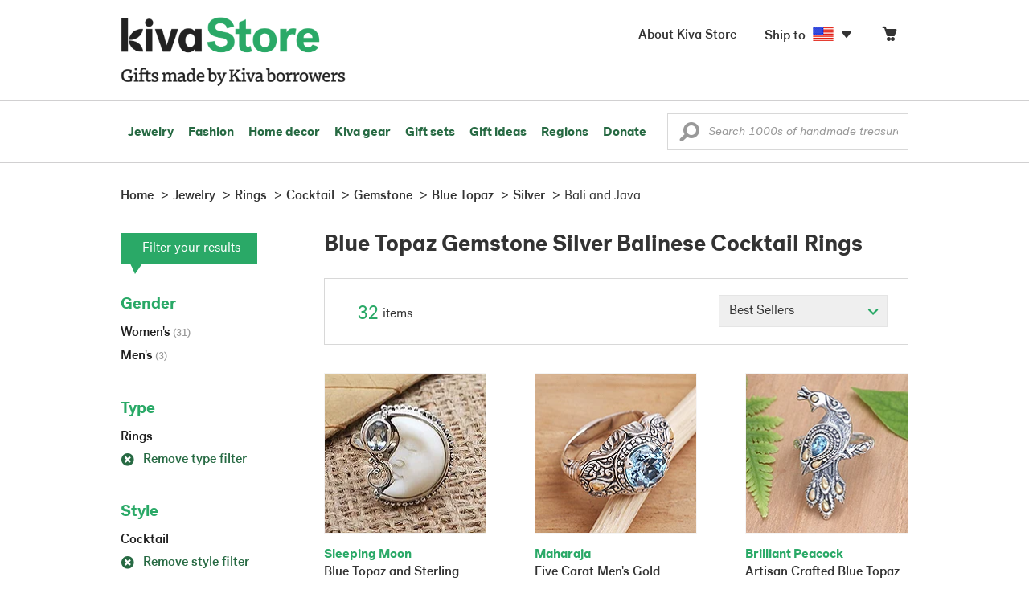

--- FILE ---
content_type: text/html;charset=UTF-8
request_url: https://store.kiva.org/jewelry/rings/cocktail/gemstone/blue-topaz/silver/bali-and-java/
body_size: 14277
content:


	


<!DOCTYPE html>
<html lang="en">

<head>
	<meta charset="utf-8">
	<title>Kiva | Blue Topaz Gemstone Silver Balinese Cocktail Rings</title>
	
	<meta name="description" content="Shopping Kiva's Blue Topaz Gemstone Silver Balinese Cocktail Ring Collection helps Kiva expand our reach and create more opportunity for families around the world."/>
	<meta name="author" content="">
    <meta name="Keywords" content="" />
	<meta name="viewport" content="width=1024">
	

    
	
		<script>
			var serviceWorkerVars = {"matchPatternImage":"/assets/images/logo/20180328_kiva_store_logo|/assets/images/banners"};

			// service worker
			if ( "serviceWorker" in navigator ) {
				navigator.serviceWorker.register('/service-worker.js').then(function() {
					return navigator.serviceWorker.ready;
				}).then(function(reg) {
					// update control may be needed at some point
					// reg.update();
					reg.active.postMessage(JSON.stringify( serviceWorkerVars ));
				}).catch(function(error) {
					console.log('Error : ', error);
				});
			} else {
				console.log("no service worker")
			}
    	</script>
    

	
	
		<script type="application/ld+json">
		{
			"@context": "https://schema.org",
			"@type": "BreadcrumbList",
			"itemListElement": [
				
				{
					"@type": "ListItem",
					"position": 1,
					"name": "Home",
					"item": {
						"@type": "WebPage",
						"@id": "https://store.kiva.org/"
					}
				},
				
				{
					"@type": "ListItem",
					"position": 2,
					"name": "Jewelry",
					"item": {
						"@type": "WebPage",
						"@id": "/jewelry/"
					}
				},
				
				{
					"@type": "ListItem",
					"position": 3,
					"name": "Rings",
					"item": {
						"@type": "WebPage",
						"@id": "/jewelry/rings/"
					}
				},
				
				{
					"@type": "ListItem",
					"position": 4,
					"name": "Cocktail",
					"item": {
						"@type": "WebPage",
						"@id": "/jewelry/rings/cocktail/"
					}
				},
				
				{
					"@type": "ListItem",
					"position": 5,
					"name": "Gemstone",
					"item": {
						"@type": "WebPage",
						"@id": "/jewelry/rings/cocktail/gemstone/"
					}
				},
				
				{
					"@type": "ListItem",
					"position": 6,
					"name": "Blue Topaz",
					"item": {
						"@type": "WebPage",
						"@id": "/jewelry/rings/cocktail/gemstone/blue-topaz/"
					}
				},
				
				{
					"@type": "ListItem",
					"position": 7,
					"name": "Silver",
					"item": {
						"@type": "WebPage",
						"@id": "/jewelry/rings/cocktail/gemstone/blue-topaz/silver/"
					}
				},
				
				{
					"@type": "ListItem",
					"position": 8,
					"name": "Bali and Java",
					"item": {
						"@type": "WebPage",
						"@id": "/jewelry/rings/cocktail/gemstone/blue-topaz/silver/bali-and-java/"
					}
				}
				
			]
		}
		</script>
	
	

	

	<!-- favicons -->
	<link rel="apple-touch-icon-precomposed" sizes="144x144" href="/assets/images/favicon/apple-touch-icon-144x144.png">
    <link rel="apple-touch-icon-precomposed" sizes="114x114" href="/assets/images/favicon/apple-touch-icon-114x114.png">
    <link rel="apple-touch-icon-precomposed" sizes="72x72" href="/assets/images/favicon/apple-touch-icon-72x72.png">
	<link rel="apple-touch-icon-precomposed" href="/assets/images/favicon/apple-touch-icon-57x57.png">
	<link rel="apple-touch-icon" href="/assets/images/favicon/apple-touch-icon-57x57.png">
	<link rel="icon" href="/assets/images/favicon/favicon.ico" />
	<!--[if IE]><link rel="shortcut icon" href="/assets/images/favicon/favicon.ico"><![endif]-->

	<!-- CSS -->
	
		<link href="//assets2.novica.net/common/css/bootstrap/3.1.1/bootstrap.css" rel="stylesheet" type="text/css" />
	
	<link href="/assets/css/main.css?activedate=20260121f" rel="stylesheet" type="text/css" />

	<!-- Core JS -->
	<script src="//assets1.novica.net/common/javascript/jquery/3.7.1/jquery.min.js" integrity="sha384-JCZ85lW1QjF1xm6AoWQHqtCkJ/7HKd9WvOD5YmiEtf0E/ctb8j2ErVlW61uGg10C" crossorigin="anonymous"></script>
	<script src="//assets1.novica.net/common/javascript/bootstrap/3.1.1/bootstrap.min.js" integrity="sha384-c0aGVNjSTTB1ZLJQn/ZB13qZRwGgBpaOKuaDvtpR7ZOYDqaLOzmfrAySBW5R6idt" crossorigin="anonymous"></script>

	<!-- site settings -->
	<script>
		var cookieMe = {
			read: function(cookieName) {
				var theCookie=""+document.cookie;
				theCookie = theCookie.toLowerCase();
				cookieName = cookieName.toLowerCase();
		 		var ind=theCookie.indexOf(cookieName);
		 		if (ind==-1 || cookieName=="") return "";
		 		var ind1=theCookie.indexOf(';',ind);
		 		if (ind1==-1) ind1=theCookie.length;
				return unescape(theCookie.substring(ind+cookieName.length+1,ind1));
			},
			set: function(cname, cvalue, expireit, nHrs) {
				if(expireit) {
					var cookieDate = new Date("January 1, 2000")
				} else {
					if(nHrs) {
						var cookieDate = new Date();
						var today = new Date();
						cookieDate.setTime(today.getTime() + 3600000*nHrs);
					} else {
						var cookieDate = new Date("January 1, 2199")
					}
				}
				var cookieString = cname + '=' + escape(cvalue) + ';SameSite=None;expires=' + cookieDate.toGMTString() + ';domain=.kiva.org;path=/;Secure';
				document.cookie = cookieString;
			}
		};
		var customerid = cookieMe.read("_customerid");
		var currentUnit = cookieMe.read("sitePreferences");
		
		
		function updateItemsPerPage(link,newval) {
			//cookieMe.set("PREFLIST",newval)
			location.href = link.href;
		}

		var appRoot = "/";
		var siteRoot = "/";
		var templateRoot = '/assets/javascript/core/templates/';
		var _siteSetting = $.parseJSON($.ajax( {type:"GET", url:"/config/siteSettings.json", dataType:"json", async:false } ).responseText);
		_siteSetting.root = 'https://store.kiva.org/';
		_siteSetting.rootSecure = 'https://secure.store.kiva.org/';
		var favoriteStatus = { item:{}, artist:{} };
		var assetStamp = '20260121a';
	</script>
	<script src="/assets/javascript/core/clientcheck.js?activedate=20260121f"></script>
	<script src="/assets/javascript/core/lib.js?activedate=20260121f"></script>
	<script src="//assets1.novica.net/common/javascript/js-template/doT.min.js" integrity="sha384-tJGbTBUGsDsPF51ez/AGHdA2q8z4k7KYvjsx3eaKIioWzMaRnKa7Znil/LF8Wqsz" crossorigin="anonymous"></script>
	<script src="//assets1.novica.net/common/javascript/jscroll/jScrollPane.min.js" integrity="sha384-XHjzJRQ01pOt1L6aYBv7IlMRkAGyssAvY/IPYtIulYmP2gq1MwI5oTkSHxZy4Hr2" crossorigin="anonymous"></script>
	<script src="//assets1.novica.net/common/javascript/jquery-expander/jquery.expander.min.js" integrity="sha384-J52APSW7MwP5eQww4yRq3+htBjhRS8IOEHga7EhbwCqV5NlWZiEJMy13nRLbRZ7P" crossorigin="anonymous"></script>
	<script type="text/javascript">
		// tagmanager vars
		dataLayer = [{
			'visitorId': customerid,
			'pageType': 'category',
			'subdomainName': 'store',
			'productID': '',
			
			'site_section': 'jewelry',
			
			
			'product_name': [''],
			
			
			'product_price': [''],
			
			
			'product_category': [''],
			
			'categories': 'jewelry, rings, cocktail gemstone blue topaz silver bali-and-java',
			'transactionProducts': [],
			'instanceID': '4'
		}];
	</script>
	<!-- Google Tag Manager -->
	<script>(function(w,d,s,l,i){w[l]=w[l]||[];w[l].push({'gtm.start':
	new Date().getTime(),event:'gtm.js'});var f=d.getElementsByTagName(s)[0],
	j=d.createElement(s),dl=l!='dataLayer'?'&l='+l:'';j.async=true;j.src=
	'https://www.googletagmanager.com/gtm.js?id='+i+dl;f.parentNode.insertBefore(j,f);
	})(window,document,'script','dataLayer','GTM-KWMQ7RP');</script>
	<!-- End Google Tag Manager -->	
		
	
	
	
	

	
	

	

	
		<!-- Other JS asset -->
		
			<script src="/assets/javascript/libs/jquery-tinysort/jquery.tinysort.min.js?activedate=20260121f"></script>
		
	

</head>
<body id="shop" class="category jewelry rings style-cocktail theme-gemstone gemstone-blue-topaz material-silver regionname-bali-and-java">
<!-- Google Tag Manager (noscript) -->
<noscript><iframe src="https://www.googletagmanager.com/ns.html?id=GTM-KWMQ7RP"
height="0" width="0" style="display:none;visibility:hidden"></iframe></noscript>
<!-- End Google Tag Manager (noscript) -->


<header>
	<div id="logo" class="border-b2">
		<div class="container-np">
			<div class="row global-nav">
				<div class="col-xs-6 stretch">
					<ul class="nostyle global-flyout clearfix">
						<li class="pull-left">
							<a href="/" class="brand block" id="hdr-logo">
								
									<img src="/assets/images/logo/kiva_store_logo_black_large.png" width="280" border="0" alt="Kiva Store" class="m-hide">
									<img src="/assets/images/logo/kiva_store_logo_black_small.png" width="200" border="0" alt="Kiva Store" class="hide m-show">
									
								
							</a>
						</li>
						<li class="pull-right m-show hide">
							<a href="/about/" id="aboutKivaStore" class="brand block">About</a>
						</li>
				
					</ul>
				</div>
				<div class="col-xs-6 pad-t3 m-pad-t0 stretch">
					<ul id="cart-account-flyout" class="nostyle global-flyout">
						
						<li id="cart-flyout" class="pull-right text-right delayedload show-flyout has-flyout" data-contenttype="cartheader">
							<a href="/cart/" id="headercart" aria-label="Click to view items in your cart"><span class="cartitemamount rel top1- size16 m-size20"></span><i class="ss-cart size18 rel top03 m-marg-l03 m-size22"></i></a>
						</li>
						
						<li id="shipToCountry" class="pull-right delayedload m-hidden" data-contenttype="shiptocountry">
							<a href="/session/shipTo/" class="shipToLink clickaction" data-actiontype="dialog" data-modaltype="_default" data-country="US" onclick="return false;" rel="nofollow"><span class="size16 marg-r05">Ship to </span><i class="shipToFlag flag-icon flag-sm va-m" style="opacity:0;"></i><i class="icon-caret-down size28"></i></a>
						</li>
						<li id="aboutKivaStore" class="pull-right m-hidden">
							<a href="/about/" class="">
						       <span class="size16 marg-r05">About Kiva Store</span>
						    </a>
						</li>
						
					</ul>
				</div>
			</div>
		</div>
	</div>
	<div id="header-nav" class="border-b2">
		<div class="container-np clearfix rel m-nopad m-nomarg">
			
			<nav id="main-menu" class="pull-left clearfix stretch">
				<ul id="header-main-flyout" class="clearfix nostyle show-flyout-parent mainnav collapse navbar-collapse">
					<li class="has-flyout nav-shop-li">
						<a class="nav-level-1 m-show" href="javascript:void(0)" rel="nofollow">Shop</a>
						<ul class="nav-shop nopadding" aria-haspopup="true" aria-expanded="false">
							

	<li id="jewelry" class="has-flyout">
		<a href="https://store.kiva.org/jewelry/" aria-haspopup="true" aria-expanded="false">Jewelry</a>
		<div class="main-menu-flyout menu-flyout m-collapse">
			<ul class="row">
				<li class="col-sm-3">
					<ul class="hide m-show m-all-link"><li><a href="/jewelry/" class="flyout-hdr loadlink">All jewelry</a></li></ul>
					<h3><a href="/jewelry/womens/" class="flyout-hdr">Women's</a> <span class="hide m-show m-drop-icon"><i class="ss-navigatedown green size18"></i></span></h3>
					<ul class="sublinks m-collapse">
						<li><a href="/jewelry/anklets/" data-featuredimage="15/p194153_1.jpg" class="loadlink">Anklets</a></li>
						<li><a href="/jewelry/bracelets/" data-featuredimage="10/p201042_1.jpg" class="loadlink">Bracelets</a></li>
						<li><a href="/jewelry/brooches/" data-featuredimage="10/p222420_1.jpg" class="loadlink">Brooches</a></li>
						<li><a href="/jewelry/earrings/" data-featuredimage="9/p219854_1.jpg" class="loadlink">Earrings</a></li>
						<li><a href="/jewelry-boxes/" data-featuredimage="10/p184425_1.jpg" class="loadlink">Jewelry boxes</a></li>
						<li><a href="/jewelry/jewelry-sets/" data-featuredimage="15/p123206_1.jpg" class="loadlink">Jewelry sets</a></li>
						<li><a href="/jewelry/necklaces/" data-featuredimage="10/p193663_1.jpg" class="loadlink">Necklaces</a></li>
						<li><a href="/jewelry/rings/" data-featuredimage="10/p139361_1.jpg" class="loadlink">Rings</a></li>
					</ul>
				</li>
				<li class="col-sm-3">
					<h3><a href="/jewelry/mens/" class="flyout-hdr">Men's</a><span class="hide m-show m-drop-icon"><i class="ss-navigatedown green size18"></i></span></h3>
					<ul class="sublinks m-collapse">
						<li><a href="/jewelry/mens/bracelets/" data-featuredimage="10/p231616_1.jpg" class="loadlink">Bracelets</a></li>
						<li><a href="/jewelry/mens/necklaces/" data-featuredimage="4/p211614_1.jpg" class="loadlink">Necklaces</a></li>
						<li><a href="/jewelry/mens/rings/" data-featuredimage="10/p226651_1.jpg" class="loadlink">Rings</a></li>
					</ul>
					<h3><a href="javascript:void(0);" class="flyout-hdr" rel="nofollow">Materials</a> <span class="hide m-show m-drop-icon"><i class="ss-navigatedown green size18"></i></span></h3>
					<ul class="sublinks m-collapse">
						<li><a href="/jewelry/beaded/" data-featuredimage="9/p217568_1.jpg" class="loadlink">Beads</a></li>
						<li><a href="/jewelry/gold/" data-featuredimage="9/p231940_1.jpg" class="loadlink">Gold</a></li>
						<li><a href="/jewelry/leather/" data-featuredimage="9/p146634_1.jpg" class="loadlink">Leather</a></li>
						<li><a href="/jewelry/silver/" data-featuredimage="9/p140525_1.jpg" class="loadlink">Silver</a></li>
					</ul>
				</li>
				<li class="col-sm-3">
					<h3><a href="javascript:void(0);" class="flyout-hdr" rel="nofollow">Special collections</a> <span class="hide m-show m-drop-icon"><i class="ss-navigatedown green size18"></i></span></h3>
					<ul class="sublinks m-collapse">
						<li><a href="/jewelry/animal-themed/" data-featuredimage="10/p216655_1.jpg" class="loadlink">Animal themed</a></li>
						<li><a href="/jewelry/birthstone/" data-featuredimage="15/p163207_1.jpg" class="loadlink">Birthstones</a></li>
						<li><a href="/jewelry/bohemian/" data-featuredimage="9/p200073_1.jpg" class="loadlink">Bohemian</a></li>
						<li><a href="/jewelry/bridal/" data-featuredimage="10/p183586_1.jpg" class="loadlink">Bridal jewelry</a></li>
						<li><a href="/jewelry/cross/" data-featuredimage="10/p144013_1.jpg" class="loadlink">Crosses</a></li>
						<li><a href="/jewelry/eco-friendly/" data-featuredimage="5/p219328_1.jpg" class="loadlink">Eco-friendly</a></li>
						<li><a href="/jewelry/heart/" data-featuredimage="4/p111051_1.jpg" class="loadlink">Hearts</a></li>
						<li><a href="/jewelry/hill-tribe/" data-featuredimage="9/p140540_1.jpg" class="loadlink">Hill tribe</a></li>
					</ul>
				</li>
				<li class="col-sm-3 pic">
					<div class="menu-flyout-image">
						<img src="//images1.novica.net/pictures/9/p285146_1.jpg" class="mainmenu-featuredimage" border="0" alt="jewelry">
					</div>
					<div class="marg-t2"><img src="/assets/images/kiva-store-powered-by-novica.png" class="" border="0" alt="Powered by NOVICA" /></div>
				</li>
			</ul>
		</div>
		<span class="hide m-show m-drop-icon"><i class="ss-navigatedown green size18"></i></span>
	</li>
	<li id="fashion" class="has-flyout">
		<a href="/fashion/" aria-haspopup="true" aria-expanded="false">Fashion</a>
		<div class="main-menu-flyout menu-flyout m-collapse">
			<ul class="row">
				<li class="col-sm-3">
					<ul class="hide m-show m-all-link"><li><a href="/fashion/" class="flyout-hdr loadlink">All fashion</a></li></ul>
					<h3><a href="/clothing/womens/" class="flyout-hdr">Women's clothing</a> <span class="hide m-show m-drop-icon"><i class="ss-navigatedown green size18"></i></span></h3>
					<ul class="sublinks m-collapse">
						<li><a href="/clothing/womens/cardigans/" data-featuredimage="4/p190113_1.jpg" class="loadlink">Cardigans</a></li>
						<li><a href="/clothing/womens/dresses/" data-featuredimage="15/p231721_1.jpg" class="loadlink">Dresses</a></li>
						<li><a href="/clothing/womens/jackets-and-coats/" data-featuredimage="4/p259909_1.jpg" class="loadlink">Jackets</a></li>
						<li><a href="/clothing/womens/ponchos/" data-featuredimage="4/p96420_1.jpg" class="loadlink">Ponchos</a></li>
						<li><a href="/clothing/womens/robes/" data-featuredimage="10/p204334_1.jpg" class="loadlink">Robes</a></li>
						<li><a href="/clothing/womens/skirts/" data-featuredimage="9/p214679_1.jpg" class="loadlink">Skirts</a></li>
						<li><a href="/clothing/womens/tops/" data-featuredimage="15/p272867_1.jpg" class="loadlink">Tops</a></li>
						<li><a href="/clothing/womens/pants/" data-featuredimage="10/p257736_1.jpg" class="loadlink">Pants</a></li>
						<li><a href="/clothing/womens/tunics/" data-featuredimage="15/p239440_1.jpg" class="loadlink">Tunics</a></li>
						<li><a href="/clothing/womens/wraps-and-ruanas/" data-featuredimage="4/p159521_1.jpg" class="loadlink">Wraps</a></li>
					</ul>
				</li>
				<li class="col-sm-3 newcolappendafter">
					<h3><a href="/accessories/womens/" class="flyout-hdr">Women's accessories</a> <span class="hide m-show m-drop-icon"><i class="ss-navigatedown green size18"></i></span></h3>
					<ul class="sublinks m-collapse">
						<li><a href="/accessories/womens/belts/" data-featuredimage="10/p176538_1.jpg" class="loadlink">Belts</a></li>
						
						<li><a href="/accessories/womens/gloves/" data-featuredimage="4/p174637_1.jpg" class="loadlink">Gloves</a></li>
						<li><a href="/accessories/womens/hats/" data-featuredimage="4/p161022_1.jpg" class="loadlink">Hats</a></li>
						<li><a href="/accessories/womens/scarves/" data-featuredimage="10/p133184_1.jpg" class="loadlink">Scarves</a></li>
						<li><a href="/accessories/womens/shawls/" data-featuredimage="10/p184472_1.jpg" class="loadlink">Shawls</a></li>
						
					</ul>
					<h3><a href="/clothing/mens/" class="flyout-hdr">Men's fashion</a> <span class="hide m-show m-drop-icon"><i class="ss-navigatedown green size18"></i></span></h3>
					<ul class="sublinks m-collapse">
						<li><a href="/accessories/mens/" data-featuredimage="15/p255130_1.jpg" class="loadlink">Accessories</a></li>
						<li><a href="/handbags/mens/" data-featuredimage="4/p250404_1.jpg" class="loadlink">Bags</a></li>
						<li><a href="/clothing/mens/" data-featuredimage="4/p201787_1.jpg" class="loadlink">Clothing</a></li>
						<li><a href="/accessories/mens/cufflinks/" data-featuredimage="15/p147275_1.jpg" class="loadlink">Cuff links</a></li>
					</ul>
				</li>
				<li class="col-sm-3">
					<h3><a href="/handbags/" class="flyout-hdr">Handbags</a> <span class="hide m-show m-drop-icon"><i class="ss-navigatedown green size18"></i></span></h3>
					<ul class="sublinks m-collapse">
						<li><a href="/handbags/clutches/" data-featuredimage="10/p253179_1.jpg" class="loadlink">Clutches</a></li>
						<li><a href="/handbags/cotton/" data-featuredimage="9/p218122_1.jpg" class="loadlink">Cotton bags</a></li>
						<li><a href="/handbags/leather/" data-featuredimage="7/p195642_1.jpg" class="loadlink">Leather bags</a></li>
						<li><a href="/handbags/shoulder-bags/" data-featuredimage="9/p201108_1.jpg" class="loadlink">Shoulder bags</a></li>
						<li><a href="/handbags/tote/" data-featuredimage="27/p241524_1.jpg" class="loadlink">Totes</a></li>
						<li><a href="/handbags/travel-bags-and-accessories/" data-featuredimage="7/p164804_1.jpg" class="loadlink">Travel bags</a></li>
						<li><a href="/handbags/upcycled/" data-featuredimage="27/p182833_1.jpg" class="loadlink">Upcycled</a></li>
					</ul>
					<h3><a href="javascript:void(0);" class="flyout-hdr" rel="nofollow">Collections</a> <span class="hide m-show m-drop-icon"><i class="ss-navigatedown green size18"></i></span></h3>
					<ul class="sublinks m-collapse">
						<li><a href="/fashion/alpaca/" data-featuredimage="4/p198136_1.jpg" class="loadlink">Alpaca</a></li>
						<li><a href="/fashion/batik/" data-featuredimage="10/p141072_1.jpg" class="loadlink">Batik</a></li>
						<li><a href="/fashion/bohemian/" data-featuredimage="" class="loadlink">Bohemian</a></li>
					</ul>
				</li>
				<li class="col-sm-3 pic">
					<div class="menu-flyout-image">
						<img src="//images1.novica.net/pictures/4/p450429_1.jpg" class="mainmenu-featuredimage" border="0" alt="Fashion">
					</div>
					<div class="marg-t2"><img src="/assets/images/kiva-store-powered-by-novica.png" class="" border="0" alt="Powered by NOVICA" /></div>
				</li>
			</ul>
		</div>
		<span class="hide m-show m-drop-icon"><i class="ss-navigatedown green size18"></i></span>
	</li>
	<li id="home-decor" class="has-flyout">
		<a href="/home-decor/" aria-haspopup="true" aria-expanded="false">Home decor</a>
		<div class="main-menu-flyout menu-flyout m-collapse">
			<ul class="row">
				<li class="col-sm-3">
					<ul class="hide m-show m-all-link"><li><a href="/home-decor/" class="flyout-hdr loadlink">All home decor</a></li></ul>
					<h3><a href="javascript:void(0);" class="flyout-hdr" rel="nofollow">Home Accessories</a> <span class="hide m-show m-drop-icon"><i class="ss-navigatedown green size18"></i></span></h3>
					<ul class="sublinks m-collapse">
						<li><a href="/home-decor/candle-holders/" data-featuredimage="9/p229882_1.jpg" class="loadlink">Candle holders</a></li>
						<li><a href="/home-decor/chess-sets-games/" data-featuredimage="7/p201674_1.jpg" class="loadlink">Chess sets &amp; games</a></li>
						<li><a href="/holiday-decor-and-ornaments/" data-featuredimage="10/p248153_1.jpg" class="loadlink">Christmas decorations</a></li>
						<li><a href="/home-decor/decor-accessories/decorative-boxes/" data-featuredimage="9/p218521_1.jpg" class="loadlink">Decorative boxes</a></li>
						<li><a href="/home-decor/masks/" data-featuredimage="5/p214386_1.jpg" class="loadlink">Masks</a></li>
						<li><a href="/home-decor/mirrors/" data-featuredimage="15/p216884_1.jpg" class="loadlink">Mirrors</a></li>
						<li><a href="/musical-instruments/" data-featuredimage="4/p97696_1.jpg" class="loadlink">Musical instruments</a></li>
						<li><a href="/home-decor/decor-accessories/photo-frames/" data-featuredimage="15/p243754_1.jpg" class="loadlink">Picture frames</a></li>
						<li><a href="/home-decor/sculpture/" data-featuredimage="10/p215169_1.jpg" class="loadlink">Sculptures &amp; carvings</a></li>
						<li><a href="/home-decor/tableware/table-linens/" data-featuredimage="27/p228836_1.jpg" class="loadlink">Table linens</a></li>
						<li><a href="/home-decor/tableware/" data-featuredimage="7/p15881_1.jpg" class="loadlink">Tableware</a></li>
						<li><a href="/home-decor/vases/" data-featuredimage="9/p79466_1.jpg" class="loadlink">Vases</a></li>
					</ul>
				</li>
				<li class="col-sm-3 newcolappendafter">
					<h3><a href="javascript:void(0);" class="flyout-hdr" rel="nofollow">Home furnishings</a> <span class="hide m-show m-drop-icon"><i class="ss-navigatedown green size18"></i></span></h3>
					<ul class="sublinks m-collapse">
						<li><a href="/home-decor/furniture/" data-featuredimage="15/p220327_1.jpg" class="loadlink">Furniture</a></li>
						<li><a href="/home-decor/hammock/" data-featuredimage="7/p108904_1.jpg" class="loadlink">Hammocks</a></li>
						<li><a href="/paintings/" data-featuredimage="4/p183772_1.jpg" class="loadlink">Paintings</a></li>
						<li><a href="/home-decor/pillows-and-throws/" data-featuredimage="15/p196179_1.jpg" class="loadlink">Pillows &amp; throws</a></li>
						<li><a href="/home-decor/area-rugs/" data-featuredimage="7/p174674_1.jpg" class="loadlink">Rugs</a></li>
						<li><a href="/home-decor/wall-decor/" data-featuredimage="10/p190270_1.jpg" class="loadlink">Wall decor</a></li>
					</ul>
					<h3><a href="javascript:void(0);" class="flyout-hdr" rel="nofollow">Collections</a> <span class="hide m-show m-drop-icon"><i class="ss-navigatedown green size18"></i></span></h3>
					<ul class="sublinks m-collapse">
						<li><a href="/home-decor/archaeological/" data-featuredimage="27/p179127_1.jpg" class="loadlink">Archaelogical</a></li>
						<li><a href="/home-decor/east-meets-west/" data-featuredimage="10/p208299_1.jpg" class="loadlink">East meets west</a></li>
						<li><a href="/home-decor/eco-friendly/" data-featuredimage="10/p212961_1.jpg" class="loadlink">Eco-friendly</a></li>
					</ul>
				</li>
				<li class="col-sm-3">
					<h3><a href="javascript:void(0);" class="flyout-hdr" rel="nofollow">Shop by region</a> <span class="hide m-show m-drop-icon"><i class="ss-navigatedown green size18"></i></span></h3>
					<ul class="sublinks m-collapse">
						
						
							<li><a href="/home-decor/bali-and-java/" data-featuredimage="10/p252499_1.jpg" class="loadlink">Bali &amp; Java</a></li>
						
							<li><a href="/home-decor/brazil/" data-featuredimage="2/p207611_1.jpg" class="loadlink">Brazil</a></li>
						
							<li><a href="/home-decor/central-america/" data-featuredimage="27/p178888_1.jpg" class="loadlink">Central America</a></li>
						
							<li><a href="/home-decor/india/" data-featuredimage="15/p203714_1.jpg" class="loadlink">India</a></li>
						
							<li><a href="/home-decor/mexico/" data-featuredimage="7/p195956_1.jpg" class="loadlink">Mexico</a></li>
						
							<li><a href="/home-decor/thailand/" data-featuredimage="9/p178289_1.jpg" class="loadlink">Thailand</a></li>
						
							<li><a href="/home-decor/andes/" data-featuredimage="4/p128101_1.jpg" class="loadlink">The Andes</a></li>
						
							<li><a href="/home-decor/west-africa/" data-featuredimage="5/p28510_1.jpg" class="loadlink">West Africa</a></li>
						
					</ul>
				</li>
				<li class="col-sm-3 pic">
					<div class="menu-flyout-image">
						<img src="//images1.novica.net/pictures/7/p402446_1.jpg" class="mainmenu-featuredimage" border="0" alt="Home">
					</div>
					<div class="marg-t2"><img src="/assets/images/kiva-store-powered-by-novica.png" class="" border="0" alt="Powered by NOVICA" /></div>
				</li>
			</ul>
		</div>
		<span class="hide m-show m-drop-icon"><i class="ss-navigatedown green size18"></i></span>
	</li>
	<li id="kiva-gear" class="no-flyout">
		<a href="/kiva-gear/">Kiva gear</a>
	</li>
	<li id="kiva-gift-sets" class="no-flyout">
		<a href="/kiva-gift-sets/">Gift sets</a>
	</li>

	
		<li id="all-gifts" class="has-flyout">
			<a href="https://store.kiva.org/unique-gifts/" aria-haspopup="true" aria-expanded="false">Gift ideas</a>
			<div class="main-menu-flyout menu-flyout m-collapse">
				<ul class="row">
					<li class="col-sm-3">
						<ul class="hide m-show m-all-link"><li><a href="https://store.kiva.org/unique-gifts/" class="flyout-hdr loadlink">All gifts</a></li></ul>
						<h3><a href="javascript:void(0);" class="flyout-hdr" rel="nofollow">Occasions</a> <span class="hide m-show m-drop-icon"><i class="ss-navigatedown green size18"></i></span></h3>
						<ul class="sublinks m-collapse">
							<li><a href="https://store.kiva.org/anniversary-gifts/" data-featuredimage="10/p163615_1.jpg" class="loadlink">Anniversary</a></li>
							<li><a href="https://store.kiva.org/corporate-gifts/" data-featuredimage="4/p192195_1.jpg" class="loadlink">Corporate gifts</a></li>
							<li><a href="https://store.kiva.org/unique-gifts/gifts-for-dad/" data-featuredimage="7/p184608_1.jpg" class="loadlink">Father's day</a></li>
							<li><a href="https://store.kiva.org/good-luck-gifts/" data-featuredimage="15/p195669_1.jpg" class="loadlink">Good luck gifts</a></li>
							<li><a href="https://store.kiva.org/unique-gifts/graduation-gifts/" data-featuredimage="27/p193605_1.jpg" class="loadlink">Graduation</a></li>
							<li><a href="https://store.kiva.org/unique-gifts/housewarming-gifts/" data-featuredimage="10/p145101_1.jpg" class="loadlink">Housewarming</a></li>
							<li><a href="https://store.kiva.org/unique-gifts/womens/gifts-for-mom/" data-featuredimage="9/p203284_1.jpg" class="loadlink">Mother's day</a></li>
							<li><a href="https://store.kiva.org/valentines-day-gifts/" data-featuredimage="10/p175970_1.jpg" class="loadlink">Valentine's day</a></li>
							<li><a href="https://store.kiva.org/wedding-collection/" data-featuredimage="7/p157062_1.jpg" class="loadlink">Wedding</a></li>
						</ul>
					</li>
					<li class="col-sm-3">
						<h3><a href="javascript:void(0);" class="flyout-hdr" rel="nofollow">Interests</a> <span class="hide m-show m-drop-icon"><i class="ss-navigatedown green size18"></i></span></h3>
						<ul class="sublinks m-collapse">
							<li><a href="https://store.kiva.org/unique-gifts/animals/" data-featuredimage="9/p213959_1.jpg" class="loadlink">For animal lovers</a></li>
							<li><a href="https://store.kiva.org/unique-gifts/bohemian-style/" data-featuredimage="10/p410515_1.jpg" class="loadlink">For bohemian style</a></li>
							<li><a href="https://store.kiva.org/unique-gifts/cooking/" data-featuredimage="27/p208347_1.jpg" class="loadlink">For cooking enthusiasts</a></li>
							
							<li><a href="https://store.kiva.org/unique-gifts/gardening/" data-featuredimage="27/p180385_1.jpg" class="loadlink">For gardeners</a></li>
							
							<li><a href="https://store.kiva.org/unique-gifts/travel/" data-featuredimage="4/p87769_1.jpg" class="loadlink">For travelers</a></li>
							
							<li><a href="https://store.kiva.org/unique-gifts/wine-and-champagne/" data-featuredimage="4/p230006_1.jpg" class="loadlink">For wine lovers</a></li>
							<li><a href="https://store.kiva.org/unique-gifts/yoga-and-meditation/" data-featuredimage="10/p182535_1.jpg" class="loadlink">For yoga lovers</a></li>
						</ul>
					</li>
					<li class="col-sm-3">
						<h3><a href="javascript:void(0);" class="flyout-hdr" rel="nofollow">Recipients &amp; Price</a> <span class="hide m-show m-drop-icon"><i class="ss-navigatedown green size18"></i></span></h3>
						<ul class="sublinks m-collapse">
							<li><a href="https://store.kiva.org/unique-gifts/gifts-for-dad/" data-featuredimage="4/p156364_1.jpg" class="loadlink">Gifts for dad</a></li>
							<li><a href="https://store.kiva.org/unique-gifts/gifts-for-her/" data-featuredimage="10/p188079_1.jpg" class="loadlink">Gifts for her</a></li>
							<li><a href="https://store.kiva.org/unique-gifts/gifts-for-him/" data-featuredimage="15/p239240_1.jpg" class="loadlink">Gifts for him</a></li>
							<li><a href="https://store.kiva.org/unique-gifts/gifts-for-mom/" data-featuredimage="10/p219291_1.jpg" class="loadlink">Gifts for mom</a></li>
							<li class="m-hidden">&nbsp;</li>
							<li><a href="https://store.kiva.org/unique-gifts/under-$20/" data-featuredimage="" class="loadlink">Under $20</a></li>
							<li><a href="https://store.kiva.org/unique-gifts/$20-to-$40/" data-featuredimage="" class="loadlink">$20 to $40</a></li>
							<li><a href="https://store.kiva.org/unique-gifts/$40-to-$60/" data-featuredimage="" class="loadlink">$40 to $60</a></li>
							<li><a href="https://store.kiva.org/unique-gifts/$60-to-$100/" data-featuredimage="" class="loadlink">$60 to $100</a></li>
							<li><a href="https://store.kiva.org/unique-gifts/$100-to-$200/" data-featuredimage="" class="loadlink">$100 to $200</a></li>
							<li><a href="https://store.kiva.org/unique-gifts/over-$200/" data-featuredimage="" class="loadlink">Over $200</a></li>
						</ul>
					</li>
					<li class="col-sm-3 pic">
						<div class="menu-flyout-image">
							<img src="//images1.novica.net/pictures/10/p163615_1.jpg" class="mainmenu-featuredimage" border="0" alt="Gifts" />
						</div>
						<div class="marg-t2"><img src="/assets/images/kiva-store-powered-by-novica.png" class="" border="0" alt="Powered by NOVICA" /></div>
					</li>
				</ul>
			</div>
			<span class="hide m-show m-drop-icon"><i class="ss-navigatedown green size18"></i></span>
		</li>
	
	
	<li id="regions" class="has-flyout">
		<a href="/newarrivals/" aria-haspopup="true" aria-expanded="false">Regions</a>
		<div class="main-menu-flyout menu-flyout m-collapse">
			<ul class="row">
				<li class="col-sm-9 pic">
					<div class="menu-flyout-image" id="regionmoodpic">
						<img src="/assets/images/sectionMenu/regions/region-default.png" id="mainmenu-featuredimage-region-placeholder" border="0" alt="Home">
						<img src="/assets/images/trans.png" id="mainmenu-featuredimage-region" border="0" alt="">
					</div>
				</li>
				<li class="col-sm-3 pad-t35 m-nopad">
					<h3><a href="javascript:void(0);" class="flyout-hdr" rel="nofollow">Global Regions</a> <span class="hide m-show m-drop-icon"><i class="ss-navigatedown green size18"></i></span></h3>
					<ul class="sublinks m-collapse">
						
						
							<li class="loadlink"><a href="/bali-and-java/" class="showfeaturedimage" data-targetimageid="mainmenu-featuredimage-region" data-sourceimage="/assets/images/sectionMenu/regions/bali-and-java-region2018.jpg">Bali &amp; Java</a></li>
						
							<li class="loadlink"><a href="/central-america/" class="showfeaturedimage" data-targetimageid="mainmenu-featuredimage-region" data-sourceimage="/assets/images/sectionMenu/regions/central-america-region2018.jpg">Central America</a></li>
						
							<li class="loadlink"><a href="/india/" class="showfeaturedimage" data-targetimageid="mainmenu-featuredimage-region" data-sourceimage="/assets/images/sectionMenu/regions/india-region2018.jpg">India</a></li>
						
							<li class="loadlink"><a href="/mexico/" class="showfeaturedimage" data-targetimageid="mainmenu-featuredimage-region" data-sourceimage="/assets/images/sectionMenu/regions/mexico-region2018.jpg">Mexico</a></li>
						
							<li class="loadlink"><a href="/thailand/" class="showfeaturedimage" data-targetimageid="mainmenu-featuredimage-region" data-sourceimage="/assets/images/sectionMenu/regions/thailand-region2018.jpg">Thailand</a></li>
						
							<li class="loadlink"><a href="/andes/" class="showfeaturedimage" data-targetimageid="mainmenu-featuredimage-region" data-sourceimage="/assets/images/sectionMenu/regions/andes-region2018.jpg">The Andes</a></li>
						
							<li class="loadlink"><a href="/west-africa/" class="showfeaturedimage" data-targetimageid="mainmenu-featuredimage-region" data-sourceimage="/assets/images/sectionMenu/regions/westafrica-region2018.jpg">West Africa</a></li>
						
					</ul>
				</li>				
			</ul>
		</div>
		<span class="hide m-show m-drop-icon"><i class="ss-navigatedown green size18"></i></span>
	</li>
	<li id="donate" class="no-flyout"><a href="/donate/">Donate</a></li>

						</ul>
					</li>
					
					
					
					<li class="m-show"><a class="nav-level-1" href="https://store.kiva.org/help/">Help</a></li>					
					
					
					<li id="shipToCountry" class="m-show delayedload" data-contenttype="shiptocountry">
						<a href="/session/shipTo/" class="shipToLink clickaction nav-level-1" data-actiontype="dialog" data-modaltype="_default" data-country="US" onclick="return false;" rel="nofollow"><span class="size16 marg-r3">Ship to </span><i class="shipToFlag flag-icon flag-lr va-m"></i></a>
						<span class="m-drop-icon"><i class="ss-navigatedown green size18"></i></span>
				</ul>
				<button type="button" id="mobile-menubar" class="mobile-menubar pull-left navbar-toggle collapsed" data-toggle="collapse" data-target="#header-main-flyout" aria-expanded="false">
					<i class="ss-menu"></i><span class="storeMenu"></span><i class="ss-delete green"></i>
	    		</button>
	    		
			</nav>
			<div id="header-search" class="pull-right stretch">
				

	<form id="headerSearch" name="headerSearch" action="" class="sitesearch m-nopad rel" role="search">
		<div class="input-group">
			<input name="keywordHeader" type="text" id="keywordHeader" placeholder="Search 1000s of handmade treasures" value="" class="searchkeyword form-control italic kivagrot-medium" autocomplete="off" aria-label="Enter a search keyword">
			
			<span class="search-icon size24" role="button" tabindex="0"><i class="ss-search va-m"></i></span>
		</div>
	</form>

			</div>
		</div>
	</div>
</header>


<div class="container-fluid pad-lr0" role="main">
	<div class="main-page">
		






<script>
	var relatedCollectionTitle = "Blue Topaz Gemstone Silver Balinese Cocktail Rings";
</script>
<div class="itemlist-container container clearfix pad-lr0 m-pad-h2">
	<div class="row">
		<div class="col-xs-12">
			


	<ol class="breadcrumb m-hidden" role="navigation" aria-label="Breadcrumb">
		<li><a href="/"><span>Home</span></a></li>
		
			
				
				
				
				
				
					
				
				
				
					<li><a href="/jewelry/"><span>Jewelry</span></a></li>
				
				
			
		
			
				
				
				
				
				
					
				
				
				
					<li><a href="/jewelry/rings/"><span>Rings</span></a></li>
				
				
			
		
			
				
				
				
				
				
					
				
				
				
					<li><a href="/jewelry/rings/cocktail/"><span>Cocktail</span></a></li>
				
				
			
		
			
				
				
				
				
				
					
				
				
				
					<li><a href="/jewelry/rings/cocktail/gemstone/"><span>Gemstone</span></a></li>
				
				
			
		
			
				
				
				
				
				
					
				
				
				
					<li><a href="/jewelry/rings/cocktail/gemstone/blue-topaz/"><span>Blue Topaz</span></a></li>
				
				
			
		
			
				
				
				
				
				
					
				
				
				
					<li><a href="/jewelry/rings/cocktail/gemstone/blue-topaz/silver/"><span>Silver</span></a></li>
				
				
			
		
			
				
				
				
				
				
					
				
				
				
					<li id="aSelectedNav"><span>Bali and Java</span></li>
				
				
			
		
	</ol>

		</div>

	    <!-- product list -->
		<div class="col-xs-9 pull-right stretch">
			<div class="row">
				<div class="col-xs-12">
					<h1 class="size28 m-size20 m-pad-t2">Blue Topaz Gemstone Silver Balinese Cocktail Rings</h1>
					
				</div>
				<div class="col-xs-1 m-hide">
				</div>
			</div>
			
			
			
			
				






		
	
<style>
	.thumbs img.selected {
		opacity:1;
		cursor:default;
		border:2px solid #d2d2d2;
		padding:0;
	}
	.thumbs img {
		margin: 0 3px;
		border:1px solid #EAEAEA;
		opacity:0.7;
		cursor: pointer;
		padding:1px;
	}
	.col-xs-4 .product-container { width: 202px; height: 350px; position: relative; margin:0 auto; }
	
	/*a.productnamelink p { height:60px; }*/
</style>








	<div class="pagination-bar bg-white clearfix m-hidden">
		
	
		<div class="total-items"><span class="green size24 letter-spacing-02e- pull-left" role="heading">32</span> <span class="itemcounttext pull-left">items</span></div>
	
	<div class="items-sort">
		
	<select id="" class="form-control checkout-select" name="sort" onchange="location.href=this.options[this.selectedIndex].value;" aria-label="Click to select a sort by option">
		<option value="/jewelry/rings/cocktail/gemstone/blue-topaz/silver/bali-and-java/" SELECTED>Best Sellers</option>
		
        <option value="/jewelry/rings/cocktail/gemstone/blue-topaz/silver/bali-and-java/pg-sortby-price/">Price: lowest to highest</option>
		
        <option value="/jewelry/rings/cocktail/gemstone/blue-topaz/silver/bali-and-java/pg-sortby-price-desc/">Price: highest to lowest</option>
		
        <option value="/jewelry/rings/cocktail/gemstone/blue-topaz/silver/bali-and-java/pg-sortby-newest/">Newest arrivals</option>
		
	</select>

	</div>

	</div>




	<div id="category-filter-flyout" class="row m-marg-b4 hide m-show">
		<div class="m-col-xs-6 pull-left category-filter-nav m-hidden" data-role="filter-main-flyout">
			<button class="btn btn-primary btn-block size18 filterBy"><span>Filters</span></button>
		</div>
		<div class="m-col-xs-6 pull-left category-filter-nav m-hidden" data-role="sortby-main-flyout">
			<button class="btn btn-primary btn-block size18 sortBy"><span>Sort By</span></button>
		</div>
	</div>


<!-- product list -->
<div id="product-list" class="categories-items">

	<div class="row fit-imgs imglisting-type-3">
	
			<div class="col-xs-4">
			
				<a href="/product/blue-topaz-and-sterling-silver-crescent-moon-ring-sleeping-moon/K41999/" class="productnamelink" data-linkproductid="K41999">
					
					<img src="https://images1.novica.net/pictures/10/p403225_1.jpg" width="200" height="200" border="0" class="productpic" alt="Blue topaz cocktail ring, 'Sleeping Moon' - Blue Topaz and Sterling Silver Crescent Moon Ring" onerror="novicaUtils.imageError(this);"/>
					<p class="nomargin"><strong class="info-hdr productname" id="productname_K41999">
						Sleeping Moon</strong></p><span class="info-txt productdescription" id="productdescription_K41999">Blue Topaz and Sterling Silver Crescent Moon Ring</span>
						<strong class="il-price price-current" data-price="57.9500">$57.95</strong>
					
				</a>
			</div> <!-- END productdisplay cell -->
			
			<div class="col-xs-4">
			
				<a href="/product/five-carat-mens-gold-accented-sterling-silver-ring-maharaja/K42323/" class="productnamelink" data-linkproductid="K42323">
					
					<img src="https://images1.novica.net/pictures/10/p387825_1.jpg" width="200" height="200" border="0" class="productpic" alt="Men's gold accented blue topaz ring, 'Maharaja' - Five Carat Men's Gold Accented Sterling Silver Ring" onerror="novicaUtils.imageError(this);"/>
					<p class="nomargin"><strong class="info-hdr productname" id="productname_K42323">
						Maharaja</strong></p><span class="info-txt productdescription" id="productdescription_K42323">Five Carat Men's Gold Accented Sterling Silver Ring</span>
						<strong class="il-price">
							<span class="price-original" data-price="237.9900" aria-label="Original product price">$237.99</span>
							<span class="price-current" data-price="226.0900" aria-label="Product sale price">$226.09</span>
						</strong>
					
				</a>
			</div> <!-- END productdisplay cell -->
			
			<div class="col-xs-4">
			
				<a href="/product/artisan-crafted-blue-topaz-ring-brilliant-peacock/K45388/" class="productnamelink" data-linkproductid="K45388">
					
					<img src="https://images1.novica.net/pictures/10/p415974_1.jpg" width="200" height="200" border="0" class="productpic" alt="Gold accented blue topaz cocktail ring, 'Brilliant Peacock' - Artisan Crafted Blue Topaz Ring" onerror="novicaUtils.imageError(this);"/>
					<p class="nomargin"><strong class="info-hdr productname" id="productname_K45388">
						Brilliant Peacock</strong></p><span class="info-txt productdescription" id="productdescription_K45388">Artisan Crafted Blue Topaz Ring</span>
						<strong class="il-price price-current" data-price="137.9900">$137.99</strong>
					
				</a>
			</div> <!-- END productdisplay cell -->
			
			<div class="col-xs-4">
			
				<a href="/product/mens-blue-topaz-bird-ring-crafted-in-bali-falcons-gaze/K37045/" class="productnamelink" data-linkproductid="K37045">
					
					<img src="https://images1.novica.net/pictures/10/p354194_1.jpg" width="200" height="200" border="0" class="productpic" alt="Men's blue topaz ring, 'Falcon's Gaze' - Men's Blue Topaz Bird Ring Crafted in Bali" onerror="novicaUtils.imageError(this);"/>
					<p class="nomargin"><strong class="info-hdr productname" id="productname_K37045">
						Falcon's Gaze</strong></p><span class="info-txt productdescription" id="productdescription_K37045">Men's Blue Topaz Bird Ring Crafted in Bali</span>
						<strong class="il-price price-current" data-price="149.9900">$149.99</strong>
					
				</a>
			</div> <!-- END productdisplay cell -->
			
			<div class="col-xs-4">
			
				<a href="/product/blue-topaz-and-bone-face-cocktail-ring-from-bali-sparkling-face/K27872/" class="productnamelink" data-linkproductid="K27872">
					
					<img src="https://images1.novica.net/pictures/10/p349071_1.jpg" width="200" height="200" border="0" class="productpic" alt="Blue topaz cocktail ring, 'Sparkling Face' - Blue Topaz and Bone Face Cocktail Ring from Bali" onerror="novicaUtils.imageError(this);"/>
					<p class="nomargin"><strong class="info-hdr productname" id="productname_K27872">
						Sparkling Face</strong></p><span class="info-txt productdescription" id="productdescription_K27872">Blue Topaz and Bone Face Cocktail Ring from Bali</span>
						<strong class="il-price price-current" data-price="67.9900">$67.99</strong>
					
				</a>
			</div> <!-- END productdisplay cell -->
			
			<div class="col-xs-4">
			
				<a href="/product/balinese-blue-topaz-and-sterling-silver-cocktail-ring-blue-glance/K47105/" class="productnamelink" data-linkproductid="K47105">
					
					<img src="https://images1.novica.net/pictures/10/p423952_1.jpg" width="200" height="200" border="0" class="productpic" alt="Blue topaz cocktail ring, 'Blue Glance' - Balinese Blue Topaz and Sterling Silver Cocktail Ring" onerror="novicaUtils.imageError(this);"/>
					<p class="nomargin"><strong class="info-hdr productname" id="productname_K47105">
						Blue Glance</strong></p><span class="info-txt productdescription" id="productdescription_K47105">Balinese Blue Topaz and Sterling Silver Cocktail Ring</span>
						<strong class="il-price price-current" data-price="44.9900">$44.99</strong>
					
				</a>
			</div> <!-- END productdisplay cell -->
			
			<div class="col-xs-4">
			
				<a href="/product/sterling-silver-cocktail-ring-with-two-carat-blue-topaz-gem-loyal-soul/K48397/" class="productnamelink" data-linkproductid="K48397">
					
					<img src="https://images1.novica.net/pictures/10/p429081_1.jpg" width="200" height="200" border="0" class="productpic" alt="Blue topaz cocktail ring, 'Loyal Soul' - Sterling Silver Cocktail Ring with Two-Carat Blue Topaz Gem" onerror="novicaUtils.imageError(this);"/>
					<p class="nomargin"><strong class="info-hdr productname" id="productname_K48397">
						Loyal Soul</strong></p><span class="info-txt productdescription" id="productdescription_K48397">Sterling Silver Cocktail Ring with Two-Carat Blue Topaz Gem</span>
						<strong class="il-price price-current" data-price="59.9900">$59.99</strong>
					
				</a>
			</div> <!-- END productdisplay cell -->
			
			<div class="col-xs-4">
			
				<a href="/product/mens-blue-topaz-single-stone-ring-from-bali-temple-glitter/K26123/" class="productnamelink" data-linkproductid="K26123">
					
					<img src="https://images1.novica.net/pictures/10/p346761_1.jpg" width="200" height="200" border="0" class="productpic" alt="Men's blue topaz single-stone ring, 'Temple Glitter' - Men's Blue Topaz Single Stone Ring from Bali" onerror="novicaUtils.imageError(this);"/>
					<p class="nomargin"><strong class="info-hdr productname" id="productname_K26123">
						Temple Glitter</strong></p><span class="info-txt productdescription" id="productdescription_K26123">Men's Blue Topaz Single Stone Ring from Bali</span>
						<strong class="il-price price-current" data-price="149.9900">$149.99</strong>
					
				</a>
			</div> <!-- END productdisplay cell -->
			
			<div class="col-xs-4">
			
				<a href="/product/blue-topaz-and-sterling-silver-cocktail-ring-sunset-crescent/K42131/" class="productnamelink" data-linkproductid="K42131">
					
					<img src="https://images1.novica.net/pictures/10/p403226_1.jpg" width="200" height="200" border="0" class="productpic" alt="Blue topaz cocktail ring, 'Sunset Crescent' - Blue Topaz and Sterling Silver Cocktail Ring" onerror="novicaUtils.imageError(this);"/>
					<p class="nomargin"><strong class="info-hdr productname" id="productname_K42131">
						Sunset Crescent</strong></p><span class="info-txt productdescription" id="productdescription_K42131">Blue Topaz and Sterling Silver Cocktail Ring</span>
						<strong class="il-price price-current" data-price="69.9900">$69.99</strong>
					
				</a>
			</div> <!-- END productdisplay cell -->
			
			<div class="col-xs-4">
			
				<a href="/product/blue-topaz-and-sterling-silver-cocktail-ring-spreading-goodness/K42711/" class="productnamelink" data-linkproductid="K42711">
					
					<img src="https://images1.novica.net/pictures/10/p380584_1.jpg" width="200" height="200" border="0" class="productpic" alt="Blue topaz cocktail ring, 'Spreading Goodness' - Blue Topaz and Sterling Silver Cocktail Ring" onerror="novicaUtils.imageError(this);"/>
					<p class="nomargin"><strong class="info-hdr productname" id="productname_K42711">
						Spreading Goodness</strong></p><span class="info-txt productdescription" id="productdescription_K42711">Blue Topaz and Sterling Silver Cocktail Ring</span>
						<strong class="il-price price-current" data-price="129.9900">$129.99</strong>
					
				</a>
			</div> <!-- END productdisplay cell -->
			
			<div class="col-xs-4">
			
				<a href="/product/blue-topaz-and-bone-cocktail-ring-from-bali-bali-prince/K29213/" class="productnamelink" data-linkproductid="K29213">
					
					<img src="https://images1.novica.net/pictures/10/p357113_1.jpg" width="200" height="200" border="0" class="productpic" alt="Blue topaz cocktail ring, 'Bali Prince' - Blue Topaz and Bone Cocktail Ring from Bali" onerror="novicaUtils.imageError(this);"/>
					<p class="nomargin"><strong class="info-hdr productname" id="productname_K29213">
						Bali Prince</strong></p><span class="info-txt productdescription" id="productdescription_K29213">Blue Topaz and Bone Cocktail Ring from Bali</span>
						<strong class="il-price price-current" data-price="84.9900">$84.99</strong>
					
				</a>
			</div> <!-- END productdisplay cell -->
			
			<div class="col-xs-4">
			
				<a href="/product/handmade-blue-topaz-single-stone-ring-with-gold-accents-blue-extravaganza/K23540/" class="productnamelink" data-linkproductid="K23540">
					
					<img src="https://images1.novica.net/pictures/10/p301990_1.jpg" width="200" height="200" border="0" class="productpic" alt="Gold accented blue topaz single stone ring, 'Blue Extravaganza' - Handmade Blue Topaz Single Stone Ring with Gold Accents" onerror="novicaUtils.imageError(this);"/>
					<p class="nomargin"><strong class="info-hdr productname" id="productname_K23540">
						Blue Extravaganza</strong></p><span class="info-txt productdescription" id="productdescription_K23540">Handmade Blue Topaz Single Stone Ring with Gold Accents</span>
						<strong class="il-price price-current" data-price="84.9900">$84.99</strong>
					
				</a>
			</div> <!-- END productdisplay cell -->
			
			<div class="col-xs-4">
			
				<a href="/product/amethyst-and-blue-topaz-cocktail-ring-from-bali-beautiful-accompaniment/K42705/" class="productnamelink" data-linkproductid="K42705">
					
					<img src="https://images1.novica.net/pictures/10/p377077_1.jpg" width="200" height="200" border="0" class="productpic" alt="Amethyst and blue topaz cocktail ring, 'Beautiful Accompaniment' - Amethyst and Blue Topaz Cocktail Ring from Bali" onerror="novicaUtils.imageError(this);"/>
					<p class="nomargin"><strong class="info-hdr productname" id="productname_K42705">
						Beautiful Accompaniment</strong></p><span class="info-txt productdescription" id="productdescription_K42705">Amethyst and Blue Topaz Cocktail Ring from Bali</span>
						<strong class="il-price price-current" data-price="97.9900">$97.99</strong>
					
				</a>
			</div> <!-- END productdisplay cell -->
			
			<div class="col-xs-4">
			
				<a href="/product/floral-blue-topaz-single-stone-ring-from-bali-floral-glint/K47223/" class="productnamelink" data-linkproductid="K47223">
					
					<img src="https://images1.novica.net/pictures/10/p368860_1.jpg" width="200" height="200" border="0" class="productpic" alt="Blue topaz single-stone ring, 'Floral Glint' - Floral Blue Topaz Single-Stone Ring from Bali" onerror="novicaUtils.imageError(this);"/>
					<p class="nomargin"><strong class="info-hdr productname" id="productname_K47223">
						Floral Glint</strong></p><span class="info-txt productdescription" id="productdescription_K47223">Floral Blue Topaz Single-Stone Ring from Bali</span>
						<strong class="il-price price-current" data-price="69.9900">$69.99</strong>
					
				</a>
			</div> <!-- END productdisplay cell -->
			
			<div class="col-xs-4">
			
				<a href="/product/blue-topaz-and-sterling-silver-single-stone-ring-from-bali-glorious-vines/K22300/" class="productnamelink" data-linkproductid="K22300">
					
					<img src="https://images1.novica.net/pictures/10/p298728_1.jpg" width="200" height="200" border="0" class="productpic" alt="Blue topaz single stone ring, 'Glorious Vines' - Blue Topaz and Sterling Silver Single Stone Ring from Bali" onerror="novicaUtils.imageError(this);"/>
					<p class="nomargin"><strong class="info-hdr productname" id="productname_K22300">
						Glorious Vines</strong></p><span class="info-txt productdescription" id="productdescription_K22300">Blue Topaz and Sterling Silver Single Stone Ring from Bali</span>
						<strong class="il-price price-current" data-price="89.9900">$89.99</strong>
					
				</a>
			</div> <!-- END productdisplay cell -->
			
			<div class="col-xs-4">
			
				<a href="/product/cocktail-ring-with-blue-topaz-breathtaking-blue/K46551/" class="productnamelink" data-linkproductid="K46551">
					
					<img src="https://images1.novica.net/pictures/10/p418616_1.jpg" width="200" height="200" border="0" class="productpic" alt="Gold-accented blue topaz cocktail ring, 'Breathtaking Blue' - Cocktail Ring with Blue Topaz" onerror="novicaUtils.imageError(this);"/>
					<p class="nomargin"><strong class="info-hdr productname" id="productname_K46551">
						Breathtaking Blue</strong></p><span class="info-txt productdescription" id="productdescription_K46551">Cocktail Ring with Blue Topaz</span>
						<strong class="il-price price-current" data-price="224.9900">$224.99</strong>
					
				</a>
			</div> <!-- END productdisplay cell -->
			
			<div class="col-xs-4">
			
				<a href="/product/artisan-crafted-blue-topaz-ring-brilliant-owl/K45519/" class="productnamelink" data-linkproductid="K45519">
					
					<img src="https://images1.novica.net/pictures/10/p415971_1.jpg" width="200" height="200" border="0" class="productpic" alt="Gold-accented blue topaz cocktail ring, 'Brilliant Owl' - Artisan Crafted Blue Topaz Ring" onerror="novicaUtils.imageError(this);"/>
					<p class="nomargin"><strong class="info-hdr productname" id="productname_K45519">
						Brilliant Owl</strong></p><span class="info-txt productdescription" id="productdescription_K45519">Artisan Crafted Blue Topaz Ring</span>
						<strong class="il-price price-current" data-price="89.9900">$89.99</strong>
					
				</a>
			</div> <!-- END productdisplay cell -->
			
			<div class="col-xs-4">
			
				<a href="/product/sterling-silver-wrap-ring-with-two-faceted-blue-topaz-stones-two-marvels/K51819/" class="productnamelink" data-linkproductid="K51819">
					
					<img src="https://images1.novica.net/pictures/10/p450100_1.jpg" width="200" height="200" border="0" class="productpic" alt="Blue topaz wrap ring, 'Two Marvels' - Sterling Silver Wrap Ring with Two Faceted Blue Topaz Stones" onerror="novicaUtils.imageError(this);"/>
					<p class="nomargin"><strong class="info-hdr productname" id="productname_K51819">
						Two Marvels</strong></p><span class="info-txt productdescription" id="productdescription_K51819">Sterling Silver Wrap Ring with Two Faceted Blue Topaz Stones</span>
						<strong class="il-price price-current" data-price="79.9900">$79.99</strong>
					
				</a>
			</div> <!-- END productdisplay cell -->
			
			<div class="col-xs-4">
			
				<a href="/product/rainbow-moonstone-blue-topaz-and-925-silver-cocktail-ring-nirvana-plumeria/K50226/" class="productnamelink" data-linkproductid="K50226">
					
					<img src="https://images1.novica.net/pictures/10/p430822_1.jpg" width="200" height="200" border="0" class="productpic" alt="Rainbow moonstone and blue topaz cocktail ring, 'Nirvana Plumeria' - Rainbow Moonstone Blue Topaz and 925 Silver Cocktail Ring" onerror="novicaUtils.imageError(this);"/>
					<p class="nomargin"><strong class="info-hdr productname" id="productname_K50226">
						Nirvana Plumeria</strong></p><span class="info-txt productdescription" id="productdescription_K50226">Rainbow Moonstone Blue Topaz and 925 Silver Cocktail Ring</span>
						<strong class="il-price">
							<span class="price-original" data-price="94.9900" aria-label="Original product price">$94.99</span>
							<span class="price-current" data-price="75.9900" aria-label="Product sale price">$75.99</span>
						</strong>
					
				</a>
			</div> <!-- END productdisplay cell -->
			
			<div class="col-xs-4">
			
				<a href="/product/blue-topaz-leaf-themed-single-stone-ring-from-bali-razorleaf/K35499/" class="productnamelink" data-linkproductid="K35499">
					
					<img src="https://images1.novica.net/pictures/10/p300108_1.jpg" width="200" height="200" border="0" class="productpic" alt="Blue topaz single stone ring, 'Razorleaf' - Blue Topaz Leaf-Themed Single Stone Ring from Bali" onerror="novicaUtils.imageError(this);"/>
					<p class="nomargin"><strong class="info-hdr productname" id="productname_K35499">
						Razorleaf</strong></p><span class="info-txt productdescription" id="productdescription_K35499">Blue Topaz Leaf-Themed Single Stone Ring from Bali</span>
						<strong class="il-price price-current" data-price="54.9900">$54.99</strong>
					
				</a>
			</div> <!-- END productdisplay cell -->
			
			<div class="col-xs-4">
			
				<a href="/product/classic-floral-sterling-silver-and-blue-topaz-cocktail-ring-ocean-bloom/K54297/" class="productnamelink" data-linkproductid="K54297">
					
					<img src="https://images1.novica.net/pictures/10/p458380_1.jpg" width="200" height="200" border="0" class="productpic" alt="Blue topaz cocktail ring, 'Ocean Bloom' - Classic Floral Sterling Silver and Blue Topaz Cocktail Ring" onerror="novicaUtils.imageError(this);"/>
					<p class="nomargin"><strong class="info-hdr productname" id="productname_K54297">
						Ocean Bloom</strong></p><span class="info-txt productdescription" id="productdescription_K54297">Classic Floral Sterling Silver and Blue Topaz Cocktail Ring</span>
						<strong class="il-price price-current" data-price="89.9900">$89.99</strong>
					
				</a>
			</div> <!-- END productdisplay cell -->
			
			<div class="col-xs-4">
			
				<a href="/product/blue-topaz-sterling-silver-cocktail-ring-with-gold-accent-inquisitive/K27676/" class="productnamelink" data-linkproductid="K27676">
					
					<img src="https://images1.novica.net/pictures/10/p316964_1.jpg" width="200" height="200" border="0" class="productpic" alt="Gold accented blue topaz cocktail ring, 'Inquisitive' - Blue Topaz Sterling Silver Cocktail Ring with Gold Accent" onerror="novicaUtils.imageError(this);"/>
					<p class="nomargin"><strong class="info-hdr productname" id="productname_K27676">
						Inquisitive</strong></p><span class="info-txt productdescription" id="productdescription_K27676">Blue Topaz Sterling Silver Cocktail Ring with Gold Accent</span>
						<strong class="il-price price-current" data-price="187.9900">$187.99</strong>
					
				</a>
			</div> <!-- END productdisplay cell -->
			
			<div class="col-xs-4">
			
				<a href="/product/blue-topaz-and-rainbow-moonstone-cocktail-ring-pale-frangipani/K48584/" class="productnamelink" data-linkproductid="K48584">
					
					<img src="https://images1.novica.net/pictures/10/p403227_1.jpg" width="200" height="200" border="0" class="productpic" alt="Multi-gemstone cocktail ring, 'Pale Frangipani' - Blue Topaz and Rainbow Moonstone Cocktail Ring" onerror="novicaUtils.imageError(this);"/>
					<p class="nomargin"><strong class="info-hdr productname" id="productname_K48584">
						Pale Frangipani</strong></p><span class="info-txt productdescription" id="productdescription_K48584">Blue Topaz and Rainbow Moonstone Cocktail Ring</span>
						<strong class="il-price price-current" data-price="139.9900">$139.99</strong>
					
				</a>
			</div> <!-- END productdisplay cell -->
			
			<div class="col-xs-4">
			
				<a href="/product/sterling-silver-and-blue-topaz-cocktail-ring-ocean-sparkle/K42853/" class="productnamelink" data-linkproductid="K42853">
					
					<img src="https://images1.novica.net/pictures/10/p402379_1.jpg" width="200" height="200" border="0" class="productpic" alt="Blue topaz cocktail ring, 'Ocean Sparkle' - Sterling Silver and Blue Topaz Cocktail Ring" onerror="novicaUtils.imageError(this);"/>
					<p class="nomargin"><strong class="info-hdr productname" id="productname_K42853">
						Ocean Sparkle</strong></p><span class="info-txt productdescription" id="productdescription_K42853">Sterling Silver and Blue Topaz Cocktail Ring</span>
						<strong class="il-price price-current" data-price="64.9900">$64.99</strong>
					
				</a>
			</div> <!-- END productdisplay cell -->
			
			<div class="col-xs-4">
			
				<a href="/product/blue-topaz-pisces-cocktail-ring-blue-pisces/K52467/" class="productnamelink" data-linkproductid="K52467">
					
					<img src="https://images1.novica.net/pictures/10/p400800_1.jpg" width="200" height="200" border="0" class="productpic" alt="Blue topaz cocktail ring, 'Blue Pisces' - Blue Topaz Pisces Cocktail Ring" onerror="novicaUtils.imageError(this);"/>
					<p class="nomargin"><strong class="info-hdr productname" id="productname_K52467">
						Blue Pisces</strong></p><span class="info-txt productdescription" id="productdescription_K52467">Blue Topaz Pisces Cocktail Ring</span>
						<strong class="il-price price-current" data-price="184.9900">$184.99</strong>
					
				</a>
			</div> <!-- END productdisplay cell -->
			
			<div class="col-xs-4">
			
				<a href="/product/blue-topaz-and-quartz-sterling-silver-ring-must-be-love/K48731/" class="productnamelink" data-linkproductid="K48731">
					
					<img src="https://images1.novica.net/pictures/10/p387106_1.jpg" width="200" height="200" border="0" class="productpic" alt="Blue topaz cocktail ring, 'Must Be Love' - Blue Topaz and Quartz Sterling Silver Ring" onerror="novicaUtils.imageError(this);"/>
					<p class="nomargin"><strong class="info-hdr productname" id="productname_K48731">
						Must Be Love</strong></p><span class="info-txt productdescription" id="productdescription_K48731">Blue Topaz and Quartz Sterling Silver Ring</span>
						<strong class="il-price price-current" data-price="84.9900">$84.99</strong>
					
				</a>
			</div> <!-- END productdisplay cell -->
			
			<div class="col-xs-4">
			
				<a href="/product/faceted-blue-topaz-cocktail-ring-made-from-sterling-silver-compassionate-hands/K47435/" class="productnamelink" data-linkproductid="K47435">
					
					<img src="https://images1.novica.net/pictures/10/p420149_1.jpg" width="200" height="200" border="0" class="productpic" alt="Blue topaz cocktail ring, 'Compassionate Hands' - Faceted Blue Topaz Cocktail Ring Made from Sterling Silver" onerror="novicaUtils.imageError(this);"/>
					<p class="nomargin"><strong class="info-hdr productname" id="productname_K47435">
						Compassionate Hands</strong></p><span class="info-txt productdescription" id="productdescription_K47435">Faceted Blue Topaz Cocktail Ring Made from Sterling Silver</span>
						<strong class="il-price price-current" data-price="149.9900">$149.99</strong>
					
				</a>
			</div> <!-- END productdisplay cell -->
			
			<div class="col-xs-4">
			
				<a href="/product/traditional-balinese-one-carat-blue-topaz-cocktail-ring-ocean-glimmer/K68808/" class="productnamelink" data-linkproductid="K68808">
					
					<img src="https://images1.novica.net/pictures/10/p453147_1.jpg" width="200" height="200" border="0" class="productpic" alt="Blue topaz cocktail ring, 'Ocean Glimmer' - Traditional Balinese One-Carat Blue Topaz Cocktail Ring" onerror="novicaUtils.imageError(this);"/>
					<p class="nomargin"><strong class="info-hdr productname" id="productname_K68808">
						Ocean Glimmer</strong></p><span class="info-txt productdescription" id="productdescription_K68808">Traditional Balinese One-Carat Blue Topaz Cocktail Ring</span>
						<strong class="il-price price-current" data-price="129.9900">$129.99</strong>
					
				</a>
			</div> <!-- END productdisplay cell -->
			
			<div class="col-xs-4">
			
				<a href="/product/owl-themed-cocktail-ring-with-faceted-blue-topaz-jewels-loyalty-feathers/K50853/" class="productnamelink" data-linkproductid="K50853">
					
					<img src="https://images1.novica.net/pictures/10/p433235_1.jpg" width="200" height="200" border="0" class="productpic" alt="Blue topaz cocktail ring, 'Loyalty Feathers' - Owl-Themed Cocktail Ring with Faceted Blue Topaz Jewels" onerror="novicaUtils.imageError(this);"/>
					<p class="nomargin"><strong class="info-hdr productname" id="productname_K50853">
						Loyalty Feathers</strong></p><span class="info-txt productdescription" id="productdescription_K50853">Owl-Themed Cocktail Ring with Faceted Blue Topaz Jewels</span>
						<strong class="il-price price-current" data-price="129.9900">$129.99</strong>
					
				</a>
			</div> <!-- END productdisplay cell -->
			
			<div class="col-xs-4">
			
				<a href="/product/marquise-blue-topaz-cocktail-ring-from-bali-marquise-ocean/K47229/" class="productnamelink" data-linkproductid="K47229">
					
					<img src="https://images1.novica.net/pictures/10/p371954_1.jpg" width="200" height="200" border="0" class="productpic" alt="Blue topaz cocktail ring, 'Marquise Ocean' - Marquise Blue Topaz Cocktail Ring from Bali" onerror="novicaUtils.imageError(this);"/>
					<p class="nomargin"><strong class="info-hdr productname" id="productname_K47229">
						Marquise Ocean</strong></p><span class="info-txt productdescription" id="productdescription_K47229">Marquise Blue Topaz Cocktail Ring from Bali</span>
						<strong class="il-price price-current" data-price="109.9900">$109.99</strong>
					
				</a>
			</div> <!-- END productdisplay cell -->
			
			<div class="col-xs-4">
			
				<a href="/product/handmade-sterling-silver-and-blue-topaz-single-stone-ring-ornate-majesty/K24631/" class="productnamelink" data-linkproductid="K24631">
					
					<img src="https://images1.novica.net/pictures/10/p301991_1.jpg" width="200" height="200" border="0" class="productpic" alt="Gold accented blue topaz cocktail ring, 'Ornate Majesty' - Handmade Sterling Silver and Blue Topaz Single Stone RIng" onerror="novicaUtils.imageError(this);"/>
					<p class="nomargin"><strong class="info-hdr productname" id="productname_K24631">
						Ornate Majesty</strong></p><span class="info-txt productdescription" id="productdescription_K24631">Handmade Sterling Silver and Blue Topaz Single Stone RIng</span>
						<strong class="il-price price-current" data-price="129.9900">$129.99</strong>
					
				</a>
			</div> <!-- END productdisplay cell -->
			
			<div class="col-xs-4">
			
				<a href="/product/gold-accented-blue-topaz-swirl-motif-cocktail-ring-from-bali-swirling-facade/K27820/" class="productnamelink" data-linkproductid="K27820">
					
					<img src="https://images1.novica.net/pictures/10/p300214_1.jpg" width="200" height="200" border="0" class="productpic" alt="Gold-accented blue topaz cocktail ring, 'Swirling Facade' - Gold-accented Blue Topaz Swirl Motif Cocktail Ring from Bali" onerror="novicaUtils.imageError(this);"/>
					<p class="nomargin"><strong class="info-hdr productname" id="productname_K27820">
						Swirling Facade</strong></p><span class="info-txt productdescription" id="productdescription_K27820">Gold-accented Blue Topaz Swirl Motif Cocktail Ring from Bali</span>
						<strong class="il-price price-current" data-price="69.9900">$69.99</strong>
					
				</a>
			</div> <!-- END productdisplay cell -->
			
	</div>
</div>	
			
		</div>
	    <!-- end product list -->
		
		    





	











		


 
 <script type="text/javascript">
 	$(document).on( 'click', '.shippingspeed', function() {
		if($(this).hasClass('checked')) {
			location.href = $(this).data('newshippinglink');
		} else {
			$thisCheckBox = $(this).attr('id');
			$('.shippingspeed').each(function() {
				if($(this).attr('id')!=$thisCheckBox) {
					$(this).removeClass('checked');
				}
			});
			location.href = $(this).find('a').attr('href');
		}
	});
</script>
<style type="text/css">
	#nav-left ul.additionalFilter {
		list-style: none;
	    margin: 12px 0 0 0;
	    padding: 0;
	}
</style>


<!-- left side -->

    <div id="nav-left" class="col-xs-3 rel m-hidden">
		<div class="filter-message rel marg-b4">
			Filter your results
		</div>
		
			
				
				
				
				

				
				
				
				
				
				
				
				
				<div class="gender filter-sections">
					<h4>
						Gender
					</h4>
					
					

					<ul id="gender" class="reg leftfilters sortable" data-initmax=8 data-baseurl="/jewelry/*/rings/cocktail/gemstone/blue-topaz/silver/bali-and-java/">
						
							
								
										
									
											
										
									<li data-label="" data-count="31" class="sortable-element"><a href="/jewelry/womens/rings/cocktail/gemstone/blue-topaz/silver/bali-and-java/">Women's<span class="productcount gray999"> (31)</span></a></li>
									
								
							
								
										
									
											
										
									<li data-label="" data-count="3" class="sortable-element"><a href="/jewelry/mens/rings/cocktail/gemstone/blue-topaz/silver/bali-and-java/">Men's<span class="productcount gray999"> (3)</span></a></li>
									
								
							
						
						
					</ul>
				</div>
			
		
			
				
				
				
				

				
				
				
				
				
				
				
				
				<div class="type filter-sections">
					<h4>
						Type
					</h4>
					
					

					<ul id="type" class="reg leftfilters overMax selectedfilter" data-initmax=8 data-baseurl="/jewelry/*/cocktail/gemstone/blue-topaz/silver/bali-and-java/">
						
							<li>
								<a href="javascript:void(0)">Rings</a>
							</li>
						
						
							
								<li class="sortable-moretrigger"><a title="Remove this selection" href="/jewelry/cocktail/gemstone/blue-topaz/silver/bali-and-java/" class="filter-viewmore"><i class="icon-delete"></i> Remove type filter</a></li>
							
							
						
					</ul>
				</div>
			
		
			
				
				
				
				

				
				
				
				
				
				
				
				
				<div class="style filter-sections">
					<h4>
						Style
					</h4>
					
					

					<ul id="style" class="reg leftfilters overMax selectedfilter" data-initmax=8 data-baseurl="/jewelry/rings/*/gemstone/blue-topaz/silver/bali-and-java/">
						
							<li>
								<a href="javascript:void(0)">Cocktail</a>
							</li>
						
						
							
								<li class="sortable-moretrigger"><a title="Remove this selection" href="/jewelry/rings/gemstone/blue-topaz/silver/bali-and-java/" class="filter-viewmore"><i class="icon-delete"></i> Remove style filter</a></li>
							
							
						
					</ul>
				</div>
			
		
			
				
				
				
				

				
				
				
				
				
				
				
				
				<div class="theme filter-sections">
					<h4>
						Theme
					</h4>
					
					

					<ul id="theme" class="reg leftfilters overMax selectedfilter" data-initmax=8 data-baseurl="/jewelry/rings/cocktail/*/blue-topaz/silver/bali-and-java/">
						
							<li>
								<a href="javascript:void(0)">Gemstone</a>
							</li>
						
						
							
								<li class="sortable-moretrigger"><a title="Remove this selection" href="/jewelry/rings/cocktail/blue-topaz/silver/bali-and-java/" class="filter-viewmore"><i class="icon-delete"></i> Remove theme filter</a></li>
							
							
						
					</ul>
				</div>
			
		
			
				
				
				
				

				
				
				
				
				
				
				
				
				<div class="gemstone filter-sections">
					<h4>
						Gemstone
					</h4>
					
					

					<ul id="gemstone" class="reg leftfilters overMax selectedfilter" data-initmax=8 data-baseurl="/jewelry/rings/cocktail/gemstone/*/silver/bali-and-java/">
						
							<li>
								<a href="javascript:void(0)">Blue Topaz</a>
							</li>
						
						
							
								<li class="sortable-moretrigger"><a title="Remove this selection" href="/jewelry/rings/cocktail/gemstone/silver/bali-and-java/" class="filter-viewmore"><i class="icon-delete"></i> Remove gemstone filter</a></li>
							
							
						
					</ul>
				</div>
			
		
			
				
				
				
				

				
				
				
				
				
				
				
				
				<div class="material filter-sections">
					<h4>
						Material
					</h4>
					
					

					<ul id="material" class="reg leftfilters overMax selectedfilter" data-initmax=8 data-baseurl="/jewelry/rings/cocktail/gemstone/blue-topaz/*/bali-and-java/">
						
							<li>
								<a href="javascript:void(0)">Silver</a>
							</li>
						
						
							
								<li class="sortable-moretrigger"><a title="Remove this selection" href="/jewelry/rings/cocktail/gemstone/blue-topaz/bali-and-java/" class="filter-viewmore"><i class="icon-delete"></i> Remove material filter</a></li>
							
							
						
					</ul>
				</div>
			
		
			
				
				
				
				

				
				
				
				
				
				
				
				
				<div class="ring-size filter-sections">
					<h4>
						Ring Size
					</h4>
					
					

					<ul id="ring-size" class="reg leftfilters sortable" data-initmax=8 data-baseurl="/jewelry/rings/cocktail/gemstone/blue-topaz/silver/*/bali-and-java/">
						
							
								
										
									
											
										
									<li data-label="" data-count="31" class="sortable-element"><a href="/jewelry/rings/cocktail/gemstone/blue-topaz/silver/8/bali-and-java/">8<span class="productcount gray999"> (31)</span></a></li>
									
								
							
								
										
									
											
										
									<li data-label="" data-count="31" class="sortable-element"><a href="/jewelry/rings/cocktail/gemstone/blue-topaz/silver/9/bali-and-java/">9<span class="productcount gray999"> (31)</span></a></li>
									
								
							
								
										
									
											
										
									<li data-label="" data-count="29" class="sortable-element"><a href="/jewelry/rings/cocktail/gemstone/blue-topaz/silver/7/bali-and-java/">7<span class="productcount gray999"> (29)</span></a></li>
									
								
							
								
										
									
											
										
									<li data-label="" data-count="28" class="sortable-element"><a href="/jewelry/rings/cocktail/gemstone/blue-topaz/silver/10/bali-and-java/">10<span class="productcount gray999"> (28)</span></a></li>
									
								
							
								
										
									
											
										
									<li data-label="" data-count="28" class="sortable-element"><a href="/jewelry/rings/cocktail/gemstone/blue-topaz/silver/11/bali-and-java/">11<span class="productcount gray999"> (28)</span></a></li>
									
								
							
								
										
									
											
										
									<li data-label="" data-count="28" class="sortable-element"><a href="/jewelry/rings/cocktail/gemstone/blue-topaz/silver/6/bali-and-java/">6<span class="productcount gray999"> (28)</span></a></li>
									
								
							
								
										
									
											
										
									<li data-label="" data-count="15" class="sortable-element"><a href="/jewelry/rings/cocktail/gemstone/blue-topaz/silver/12/bali-and-java/">12<span class="productcount gray999"> (15)</span></a></li>
									
								
							
								
										
									
											
										
									<li data-label="" data-count="9" class="sortable-element"><a href="/jewelry/rings/cocktail/gemstone/blue-topaz/silver/5/bali-and-java/">5<span class="productcount gray999"> (9)</span></a></li>
									
								
							
								
										
									
											
										
									<li data-label="" data-count="1" class="sortable-element"><a href="/jewelry/rings/cocktail/gemstone/blue-topaz/silver/13/bali-and-java/">13<span class="productcount gray999"> (1)</span></a></li>
									
								
							
						
						
							
								
									<li class="sortable-moretrigger"><a href="javascript:void(0)" data-sorttarget="ring-size" data-sortinit="count" class="tSortBy sortby-label filter-viewmore" role="button"><i class="icon-readmore"></i>View more</a></li>
								
							
						
					</ul>
				</div>
			
		
			
		
			
				
				
				
				

				
				
				
				
				
				
				
				
				<div class="animal filter-sections">
					<h4>
						Animal
					</h4>
					
					

					<ul id="animal" class="reg leftfilters sortable" data-initmax=8 data-baseurl="/jewelry/rings/cocktail/gemstone/blue-topaz/silver/*/bali-and-java/">
						
							
								
										
									
											
										
									<li data-label="" data-count="4" class="sortable-element"><a href="/jewelry/rings/cocktail/gemstone/blue-topaz/silver/bird/bali-and-java/">Bird<span class="productcount gray999"> (4)</span></a></li>
									
								
							
								
										
									
											
										
									<li data-label="" data-count="2" class="sortable-element"><a href="/jewelry/rings/cocktail/gemstone/blue-topaz/silver/owl/bali-and-java/">Owl<span class="productcount gray999"> (2)</span></a></li>
									
								
							
								
										
									
											
										
									<li data-label="" data-count="1" class="sortable-element"><a href="/jewelry/rings/cocktail/gemstone/blue-topaz/silver/elephant/bali-and-java/">Elephant<span class="productcount gray999"> (1)</span></a></li>
									
								
							
								
										
									
											
										
									<li data-label="" data-count="1" class="sortable-element"><a href="/jewelry/rings/cocktail/gemstone/blue-topaz/silver/fish/bali-and-java/">Fish<span class="productcount gray999"> (1)</span></a></li>
									
								
							
								
										
									
											
										
									<li data-label="" data-count="1" class="sortable-element"><a href="/jewelry/rings/cocktail/gemstone/blue-topaz/silver/peacock/bali-and-java/">Peacock<span class="productcount gray999"> (1)</span></a></li>
									
								
							
						
						
					</ul>
				</div>
			
		
			
				
				
				
				

				
				
				
				
				
				
				
				
				<div class="region filter-sections">
					<h4>
						Region
					</h4>
					
					

					<ul id="region" class="reg leftfilters overMax selectedfilter" data-initmax=8 data-baseurl="/jewelry/rings/cocktail/gemstone/blue-topaz/silver/*/">
						
							<li>
								<a href="javascript:void(0)">Bali and Java</a>
							</li>
						
						
							
								<li class="sortable-moretrigger"><a title="Remove this selection" href="/jewelry/rings/cocktail/gemstone/blue-topaz/silver/" class="filter-viewmore"><i class="icon-delete"></i> Remove region filter</a></li>
							
							
						
					</ul>
				</div>
			
		
			
				
				
				
				

				
				
				
				
				
				
				
				
				<div class="price filter-sections">
					<h4>
						Price
					</h4>
					
					

					<ul id="price" class="reg leftfilters" data-initmax=8 data-baseurl="/jewelry/rings/cocktail/gemstone/blue-topaz/silver/bali-and-java/*/">
						
							
								
										
									
											
										
									<li data-label="" data-count="4" class="sortable-element"><a href="/jewelry/rings/cocktail/gemstone/blue-topaz/silver/bali-and-java/%2440-to-%2460/">$40 - $60<span class="productcount gray999"> (4)</span></a></li>
									
								
							
								
										
									
											
										
									<li data-label="" data-count="14" class="sortable-element"><a href="/jewelry/rings/cocktail/gemstone/blue-topaz/silver/bali-and-java/%2460-to-%24100/">$60 - $100<span class="productcount gray999"> (14)</span></a></li>
									
								
							
								
										
									
											
										
									<li data-label="" data-count="12" class="sortable-element"><a href="/jewelry/rings/cocktail/gemstone/blue-topaz/silver/bali-and-java/%24100-to-%24200/">$100 - $200<span class="productcount gray999"> (12)</span></a></li>
									
								
							
								
										
									
											
										
									<li data-label="" data-count="2" class="sortable-element"><a href="/jewelry/rings/cocktail/gemstone/blue-topaz/silver/bali-and-java/over-%24200/">Over $200<span class="productcount gray999"> (2)</span></a></li>
									
								
							
						
						
					</ul>
				</div>
			
		
	</div>

<!-- end left side -->
<script>	
	_nav.sortLeftInit();
</script>				
		
	</div>

	
</div>


<div class="promorow promobottom container pad-lr0"></div>


<div class="container-np marg-b2 m-pad-h2"
	<div class="marg-b8">
	<h3 class="size32 m-size30 marg-b3 m-marg-b2">Featured artisan borrowers</h3>
	<div class="row imglisting-type-5">
		<div class="col-xs-3 m-col-xs-6 featured-borrower">
			<a href="/artistdetail/?faid=1028" title="Asunta Pelaez">
				<img src="https://images1.novica.net/pictures/4/a1028_7.jpg" class="fit" alt="" />
				<span class="info-hdr">Asunta Pelaez</span>
				<span class="info-txt m-size14 line-height-15">I have been dedicated to this art form since I was 17 years old. I originally started learning through the influence of my husband's family.</span>
			</a>
			<span class="info-lnk pad-t15">
				<a class="m-block" href="/artistdetail/?faid=1028">View products</a>
				<span class="basecolor ft-wt-500 m-hide"> | </span>
				<a href="https://www.kiva.org/lend/1290039" target="_blank" aria-label="Click to view loan details on a new tab">Loan details</a>
			</span>
		</div>
		<div class="col-xs-3 m-col-xs-6 featured-borrower">
			<a href="/artistdetail/?faid=3703" title="Nyoman Rena">
				<img src="https://images1.novica.net/pictures/10/a3703_7.jpg" class="fit" alt="" />
				<span class="info-hdr">Nyoman Rena</span>
				<span class="info-txt m-size14 line-height-15">I started to learn wood carving when I was in the third year of elementary school. My grandfather gave me much support.</span>
			</a>
			<span class="info-lnk pad-t15">
				<a class="m-block" href="/artistdetail/?faid=3703">View products</a>
				<span class="basecolor ft-wt-500 m-hide"> | </span>
				<a href="https://www.kiva.org/lend/1054448" target="_blank" aria-label="Click to view loan details on a new tab">Loan details</a>
			</span>
		</div>
		<div class="col-xs-3 m-col-xs-6 featured-borrower">
			<a href="/artistdetail/?faid=6856" title="Tiraphan Hasub">
				<img src="https://images1.novica.net/pictures/9/a6856_7.jpg" class="fit" alt="" />
				<span class="info-hdr">Tiraphan Hasub</span>
				<span class="info-txt m-size14 line-height-15">I believe many women think like me, and that's what inspired me to create jewelry that is original.</span>
			</a>
			<span class="info-lnk pad-t15">
				<a class="m-block" href="/artistdetail/?faid=6856">View products</a>
				<span class="basecolor ft-wt-500 m-hide"> | </span>
				<a href="https://www.kiva.org/lend/1230819" target="_blank" aria-label="Click to view loan details on a new tab">Loan details</a>
			</span>
		</div>
		<div class="col-xs-3 m-col-xs-6 featured-borrower">
			<a href="/artistdetail/?faid=6884" title="Alejandro de Esesarte">
				<img src="https://images1.novica.net/pictures/7/a6884_7.jpg" class="fit" alt="" />
				<span class="info-hdr">Alejandro de Esesarte</span>
				<span class="info-txt m-size14 line-height-15">I was born in Agua Prieta, Sonora near the border of Arizona with its colorful flowers. I feel influenced by both cultures but, above all, I identify with Mexico.</span>
			</a>
			<span class="info-lnk pad-t15">
				<a class="m-block" href="/artistdetail/?faid=6884">View products</a>
				<span class="basecolor ft-wt-500 m-hide"> | </span>
				<a href="https://www.kiva.org/lend/1304778" target="_blank" aria-label="Click to view loan details on a new tab">Loan details </a> 
			</span>
		</div>
	</div>
</div>
</div>

<div class="m-pad-h2">
	
	<div id="recent-bottom" class="container pad-lr0 delayedload hide m-marg-b3" data-contenttype="recentitems">
		<h3 class="condensed marg-b4 size24 m-size20 m-marg-b3">PREVIOUSLY VIEWED</h3>
		<div id="previousely-viewed-carousel" class="item-carousel item-carousel-1 carousel slide" data-ride="carousel" data-itemsperslide="4">
			<a href="#previousely-viewed-carousel" class="nav-ctrl nav-ctrl-left" role="button" data-slide="prev"><i class="ss-navigateleft"></i></a> <a href="#previousely-viewed-carousel" class="nav-ctrl nav-ctrl-right" role="button" data-slide="next"><i class="ss-navigateright"></i></a>
			<div class="carousel-inner" role="listbox">
			</div>
		</div>
	</div>

</div>

<div class="page-bottom-banner">
	<div class="pbb-txt">
		<div class="container-np size22">
			<div class="m-pad-h2 text-center">
				
				Your purchases and loans are changing lives!
			</div>
		</div>
	</div>
	<div class="pbb-img"></div>
</div>


	</div>
</div>

<!-- FOOTER STARTS --> 

	<div id="toTop" class="backtotop clickaction" data-actiontype="scroll" data-scrolltarget="0">
		<a href="#top" class="no-decor">
			<i class="ss-navigateup size22 white"></i>
			<span class="block pad-t03">Back to top</span>
		</a>
	</div>

	<footer id="footer">
		<div id="footer-mission" class="bg-grayC">
			<div class="container-np">
				<div class="row">
					<div class="col-xs-4 pull-left stretch">
						<div id="novica-logo" class="m-pad-h2  marg-r4 border-r2 m-text-center m-pad-v15 stretch">
							<a href="https://www.novica.com/our-mission/" target="_blank" aria-label="Click to view NOVICA mission on a new tab">
								<!--<p class="black2 nomargin">powered by </p>-->
								<img src="/assets/images/logo/novica/novicalogo-poweredby-grayscale-2022dec.png" class="marg-b1 pad-t05" width="200" border="0" alt="NOVICA">
							</a>
						</div>
					</div>
					<div class="col-xs-8 pad-l0 pull-right stretch m-pad-l15 m-pad-t2">
						<div class="footer-quotes pad-t1 ft-wt-500 text-center m-pad-h15">
							<div class="black2 size24 m-size18 marg-r4 m-marg-b3 stretch">
								<span role="heading">Every purchase in the Kiva Store supports artisan borrowers and helps fund Kiva's operations.</span>
								<span role="heading"><a target="_blank" href="https://www.kiva.org/lend" class="u black2"  aria-label="Click to view lend details on a new tab">Lend on Kiva</a></span>
							</div>
						</div>
					</div>
				</div>
			</div>
		</div>

		<div id="footer-nav" class="pad-tb4 bg-gray m-nopad">
			<div id="footer-links" class="container-np marg-b2 m-marg-b1">
				<div class="row clearfix" role="navigation">
					<div class="col-xs-2 footer-links-1">
						<h2>About <span class="hide m-show m-drop-icon"><i class="ss-navigatedown gray666 size18 top03"></i></span></h2>
						<ul class="nostyle m-collapse">
							
							<li><a href="https://www.kiva.org/about/how" target="_blank" aria-label="Click to view abouts on a new tab">How Kiva works</a></li>
							<li><a href="https://www.kiva.org/about/where-kiva-works" target="_blank" aria-label="Click to view abouts on a new tab">Where Kiva works</a></li>
							<li><a href="/donate/?hd=1">Donate to Kiva</a></li>
						</ul>
					</div>
					<div class="col-xs-3 footer-links-2 pad-r5 m-pad-r15">
						<h2>Help <span class="hide m-show m-drop-icon"><i class="ss-navigatedown gray666 size18 top03"></i></span></h2>
						<ul class="nostyle m-collapse">
							<li><a href="/contact-us/">Contact</a></li>
							<li><a href="/help/">FAQ</a></li>
							<li><a href="https://www.kiva.org/legal/privacy/" target="_blank" aria-label="Click to view Privacy policy on a new tab">Privacy policy</a></li>
							<li><a href="/sitemap/">Sitemap</a></li>
						</ul>
					</div>
					<div class="col-xs-7 pad-l0 footer-links-3 m-pad-l15">
						<h2>Popular searches <span class="hide m-show m-drop-icon"><i class="ss-navigatedown gray666 size18 top03"></i></span></h2>
						<div class="row">
							<div class="col-xs-4 stretch">
								<ul class="nostyle m-pad-t1 m-collapse">
									<li><a href="/fashion/alpaca/">Alpaca fashion</a></li>
									<li><a href="/home-decor/tableware/">Artisanal tableware</a></li>
									<li><a href="/jewelry/bohemian/">Boho jewelry</a></li>
									<li><a href="/jewelry/womens/braided/">Braided jewelry</a></li>
									<li><a href="/home-decor/candle-holders/">Candle holders</a></li>
								</ul>
							</div>
							<div class="col-xs-4 stretch">
								<ul class="nostyle m-collapse">
									<li><a href="/jewelry/eco-friendly/">Eco-friendly jewelry</a></li>
									<li><a href="/jewelry/elephant/">Elephant jewelry</a></li>
									<li><a href="/fashion/">Ethical fashion</a></li>
									<li><a href="/unique-gifts/gifts-for-mom/">Gifts for mom</a></li>
									<li><a href="/jewelry/recycled/">Upcycled jewelry</a></li>
								</ul>
							</div>
							<div class="col-xs-4 stretch">
								<ul class="nostyle m-pad-b1 m-collapse">
									<li><a href="/kiva-gear/">Kiva t-shirts</a></li>
									<li><a href="/kiva-gear/">Kiva water bottles</a></li>
									<li><a href="/kiva-gear/">Kiva gift sets</a></li>
									<li><a href="/kiva-gift-sets/">Kiva donation sets</a></li>									
								</ul>
							</div>
						</div>
					</div>
				</div>
			</div>
		</div>

		<div id="copyright" class="pad-t3 pad-b3 bg-white">
			<div class="container-np m-pad-h2 marg-b3 m-marg-b0">
				<div class="row">
					<div class="payment-options col-xs-6 stretch m-marg-b2 pull-right">
						<p class="line-height-16 marg-b3 m-marg-b1 m-text-center">The Kiva Store is powered by NOVICA and accepts payments using PayPal. Your Kiva Store purchases are not connected to your Kiva lending account.</p>
						<p class="nomargin pad-t1 m-text-center"><img src="/assets/images/payment/payments-paypal-new.png" alt="" width="230" /></p>
					</div>
					<div class="col-xs-6 stretch pull-left">
						<p class="nomargin line-height-16 m-text-center">Kiva is a 501(c)3 U.S. nonprofit fueled by passionate people. Founded in 2005, and based in San Francisco, with offices in Nairobi and staff around the globe. <a href="/cart/#donate" class="bold">Donate to our operating expenses</a> (eligible for a tax deduction in the U.S.).</p>
						<p class="pad-t3 m-text-center">
							<a href="https://in.pinterest.com/kivaorg/" target="_blank" class="pad-r1" aria-label="Click to view pinterest on a new tab">
								<img src="/assets/images/icon/social_pinterest.png" width="30" border="0" alt="Kiva Pinterest">
							</a>
							<a href="https://twitter.com/Kiva" target="_blank" class="pad-r1" aria-label="Click to view twitter on a new tab">
								<img src="/assets/images/icon/social_twitter.png" width="30" border="0" alt="Kiva Twitter">
							</a>
							<a href="https://www.instagram.com/kiva.org/" target="_blank" class="pad-r1" aria-label="Click to view instagram on a new tab">
								<img src="/assets/images/icon/social_instagram.png" width="30" border="0" alt="Kiva instagram">
							</a>
							<a href="https://www.facebook.com/kiva" target="_blank" class="pad-r1" aria-label="Click to view facebook on a new tab">
								<img src="/assets/images/icon/social_facebook.png" width="30" border="0" alt="Kiva Facebook">
							</a>
						</p>
					</div>
				</div>
			</div>
		</div>
	</footer>
	<script src="//assets1.novica.net/common/javascript/drunkenParrot/checkbox.js" integrity="sha384-oy9nfRIzYg81+YgapRq3dsz/x+626d4k6vNCJuLsaMCdJtJJRzt0LR5lutQ8zHa6" crossorigin="anonymous"></script>
	<script src="//assets1.novica.net/common/javascript/drunkenParrot/radio.js" integrity="sha384-pVX0hKIPBlkTd01bc0d1cbnTFiTQtoIh1KvKvx+gR8biqjhOjHGF2D0T/Dqg0kpZ" crossorigin="anonymous"></script>
	<script src="//assets1.novica.net/common/javascript/drunkenParrot/bootstrap-switch.js" integrity="sha384-GAdDic11cZ+HfK0t9RfqlMVtZgWJL4eO05Jla8EZ7IlA1hA0FWDhG0UCGy+LnDHp" crossorigin="anonymous"></script>
	<script src="//assets1.novica.net/common/javascript/drunkenParrot/toolbar.js" integrity="sha384-uKEz4KvH51UVtNk268XpFAg3CoiaW8sfHaxPTtXsJ0vzVQvHEKo9jqEcYLlBZBNs" crossorigin="anonymous"></script>
	<script src="//assets1.novica.net/common/javascript/drunkenParrot/classie.js" integrity="sha384-t/+vJeMuGYKnosJU2WdLEqZ9Ox6AFYNuRd+8hNs0QVemlCZBgrexWvI+3pluwi3X" crossorigin="anonymous"></script>
	<script src="//assets1.novica.net/common/javascript/drunkenParrot/application.js" integrity="sha384-+9pM6q2PDKWf259+W1FEOwTATYADgVP9kNVcO9Dnc78O6cbjrOsVotwTWhCtgK0D" crossorigin="anonymous"></script>
	<script src="/assets/javascript/core/main.js?activedate=20260121f"></script>
	</body>

</html> 